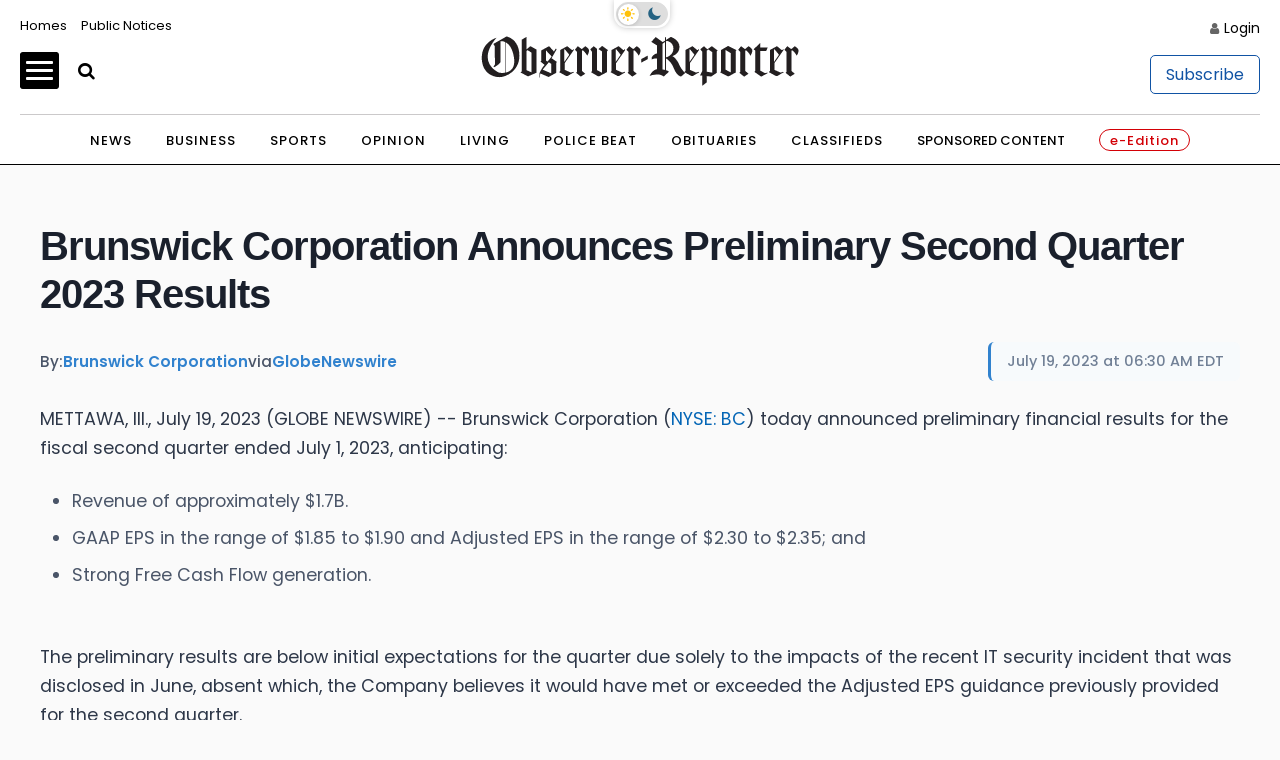

--- FILE ---
content_type: application/javascript; charset=utf-8
request_url: https://fundingchoicesmessages.google.com/f/AGSKWxV1vUjHwiTHEjiBZ75E-_Xdw75GkXzzvpTfT262-x2CzF4W6Ifs2oHhFA-iypc6Yz9BjfU9LC1Brj7eADRYa8_chviWlLZr_1aQ-8z5tE27CXxv-qCkYbYM3vf6QZ2-4FCM2ql5C3FU60lNhhkxAw1r28niIPoAHpcAHE_OpOWFn49u4pHQG9hwO_jD/_.adbutler--fe-ads//dfp/dfp-/ads/masthead_/revboostprocdnadsprod.
body_size: -1288
content:
window['d1b86258-036c-4a43-b425-c0ca3099a601'] = true;